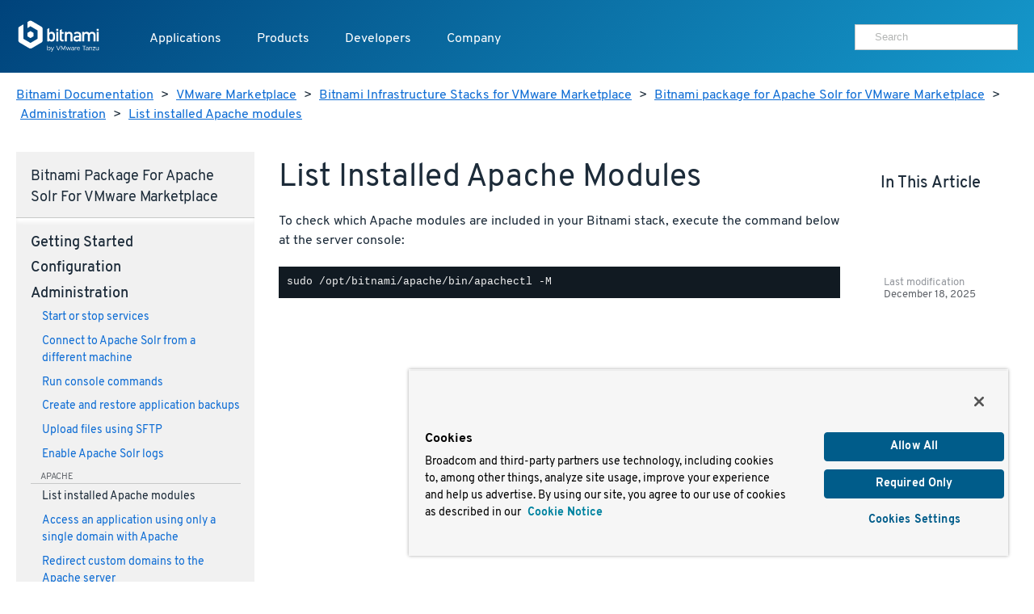

--- FILE ---
content_type: text/html
request_url: https://docs.bitnami.com/vmware-marketplace/infrastructure/solr/administration/check-installed-modules/
body_size: 5691
content:
<!doctype html>
<html>
  <head>
    <meta charset="utf-8">
    <meta name="viewport" content="width=device-width, initial-scale=1.0">
    <title>List installed Apache modules</title>

    <meta name="description" content="">

    <meta name="generator" content="Hugo 0.80.0" />
    <meta name="twitter:card" content="summary">
    
    <meta name="twitter:title" content="List installed Apache modules">
    <meta name="twitter:description" content="">

    <meta property="og:title" content="List installed Apache modules">
    <meta property="og:type" content="documentation">
    <meta property="og:description" content="">
    <meta property="article:published_time" content="2025-12-18" />
    <meta name="pagefind-application" content="solr" data-pagefind-filter="application[content]" />
    <meta name="pagefind-platform" content="vmware-marketplace" data-pagefind-filter="platform[content]" />
    <meta name="pagefind-type" content="infrastructure" data-pagefind-filter="type[content]" />

    
    <script async src="https://www.googletagmanager.com/gtag/js?id=G-9R2174SWXR"></script>
    <script type="text/plain" class="optanon-category-2">
      window.dataLayer = window.dataLayer || [];
      function gtag(){dataLayer.push(arguments);}
      gtag('js', new Date());
      gtag('config', 'G-9R2174SWXR', { 'page_path': location.pathname + location.search + location.hash });
    </script>


    <link href='//d1d5nb8vlsbujg.cloudfront.net/fonts/overpass.css' media="screen" rel="stylesheet">
    <link href='//d1d5nb8vlsbujg.cloudfront.net/hex/4.0.0/hex.min.css' media="screen" rel="stylesheet">

<link rel="stylesheet" href="https://docs.bitnami.com/css/bds.365273f7c86f90493bc21d2cad9382e6274b433ce6dca6328df235ce58c805e3.css" integrity="sha256-NlJz98hvkEk7wh0srZOC5idLQzzm3KYyjfI1zljIBeM=" media="screen">

    <script src='//d1d5nb8vlsbujg.cloudfront.net/hex/4.0.0/hex.min.js'></script>
    <script
      src="https://code.jquery.com/jquery-1.12.4.min.js"
      integrity="sha256-ZosEbRLbNQzLpnKIkEdrPv7lOy9C27hHQ+Xp8a4MxAQ="
      crossorigin="anonymous"></script>
    <script
      src="https://code.jquery.com/ui/1.12.1/jquery-ui.min.js"
      integrity="sha256-VazP97ZCwtekAsvgPBSUwPFKdrwD3unUfSGVYrahUqU="
      crossorigin="anonymous"></script>



<script src="https://docs.bitnami.com/js/bds.min.6122079cd630480c9483bf46c0faf322ce89fe676f493c9300067244432ff014.js"></script>


    <link href='https://docs.bitnami.com/images/img/favicon.png' rel='shortcut icon'>
    <link rel="alternate" type="application/rss+xml" title="Bitnami Documentation" href="https://docs.bitnami.com/index.xml"/>
  </head>

  <body class="vmware-marketplace infrastructure">

    
    <div class="topnav container topnav-no-hero headbloc">
  <header class="header">
    <script src="https://cdn.cookielaw.org/scripttemplates/otSDKStub.js" type="text/javascript" charset="UTF-8" data-domain-script=018ee37f-861a-71d5-8408-7a1202512048></script>
    
    <script type="text/javascript">
      
      
      
      
      
      
      function OptanonWrapper() {
        
        var events = window.dataLayer.filter(function(element) {
          return element.event === "OneTrustGroupsUpdated" && element.OnetrustActiveGroups != null;
        });

        
        { window.dataLayer.push({ event: 'OneTrustGroupsUpdated' }); }

        if (events.length > 0) {
          var latestEvent = events[events.length - 1];
          var previousEvent = events.length === 1 ? latestEvent : events[events.length - 2];

          
          if (latestEvent.OnetrustActiveGroups != previousEvent.OnetrustActiveGroups) {
            location.reload();
          }
        }
      }
    </script>
    
    <div class="header__logo">
      <a href="https://docs.bitnami.com/"><img alt="Bitnami by VMware Tanzu logo" src="https://docs.bitnami.com/images/logo.svg"/></a>
    </div>
    <nav class="header__nav">
      <button aria-expanded="false" aria-haspopup="true" aria-label="Toggle menu" class="header__nav__hamburguer">
        <div></div>
        <div></div>
        <div></div>
      </button>
      <ul class="header__nav__menu" role="list" aria-label="Main navigation">
        <li>
          <a class="header__nav__menu__item" href="https://app-catalog.vmware.com/catalog">Applications</a>
        </li>
        <li>
          <a aria-expanded="false" aria-haspopup="true" class="header__nav__menu__item" href="#" tabindex="0">Products</a>
          <ul aria-label="Products" class="header__nav__submenu header__nav__products" role="menu" aria-expanded="false">
            <div class="header__nav__list">
              
                
  <li role="none">


  
    <a class="header__nav__list__item" role="menuitem" href="https://bitnami.com" target="_blank" rel="noopener noreferrer">
  
    
    <div class="header__nav__list__item__info">
      <h3>Bitnami Secure Images</h3>
      
        <p>Add secure software supply chain features and support for all application versions maintained by upstream projects</p>
      
    </div>
  </a>
</li>

              
                
  <li role="none">


  
    <a class="header__nav__list__item" role="menuitem" href="https://bitnami.com/support" target="_blank" rel="noopener noreferrer">
  
    
    <div class="header__nav__list__item__info">
      <h3>Support</h3>
      
        <p>If you are a customer and need help, we will get you to the right place</p>
      
    </div>
  </a>
</li>

              
            </div>
          </ul>
        </li>
        <li>
          <a aria-expanded="false" aria-haspopup="true" class="header__nav__menu__item" href="#" tabindex="0">Developers</a>
          <ul aria-label="Developers" class="header__nav__submenu header__nav__developers" role="menu" aria-expanded="false">
            <div class="header__nav__list">
              
                
  <li role="none">


  
    <a class="header__nav__list__item" role="menuitem" href="https://docs.bitnami.com">
  
    
    <div class="header__nav__list__item__info">
      <h3>Documentation</h3>
      
        <p>Dive into detailed documentation for all aspects of Bitnami</p>
      
    </div>
  </a>
</li>

              
                
  <li role="none">


  
    <a class="header__nav__list__item" role="menuitem" href="https://docs.bitnami.com/kubernetes/" target="_blank" rel="noopener noreferrer">
  
    
    <div class="header__nav__list__item__info">
      <h3>Kubernetes Tutorials</h3>
      
        <p>Move Your Containers to Production</p>
      
    </div>
  </a>
</li>

              
                
  <li role="none">


  
    <a class="header__nav__list__item" role="menuitem" href="https://kube.academy/" target="_blank" rel="noopener noreferrer">
  
    
    <div class="header__nav__list__item__info">
      <h3>Kubeacademy</h3>
      
        <p>Unlock your full potential with Kubernetes courses designed by experts</p>
      
    </div>
  </a>
</li>

              
                
  <li role="none" class='header-hide-mobile'>


  
    <a class="header__nav__list__item" role="menuitem" href="https://tanzu.academy/" target="_blank" rel="noopener noreferrer">
  
    
    <div class="header__nav__list__item__info">
      <h3>Tanzu Academy</h3>
      
        <p>Invest in your future and build your cloud native skills</p>
      
    </div>
  </a>
</li>

              
            </div>
            <div class="header__nav__developers__others">
              
                <li role="none">
  <a role="menuitem" class="header__nav__developers__other" href="https://github.com/bitnami/containers" target="_blank" rel="noopener noreferrer">
    <svg xmlns="http://www.w3.org/2000/svg" width="24" height="24" viewBox="0 0 24 24" fill="none" stroke="currentColor" stroke-width="2" stroke-linecap="round" stroke-linejoin="round" class="feather feather-grid"><rect x="3" y="3" width="18" height="18"></rect></svg>
    Containers
  </a>
</li>

              
                <li role="none">
  <a role="menuitem" class="header__nav__developers__other" href="https://github.com/bitnami/charts" target="_blank" rel="noopener noreferrer">
    <svg xmlns="http://www.w3.org/2000/svg" width="24" height="24" viewBox="0 0 24 24" fill="none" stroke="currentColor" stroke-width="2" stroke-linecap="round" stroke-linejoin="round" class="feather feather-disk"><circle cx="12" cy="12" r="10"></circle><circle cx="12" cy="12" r="3"></circle></svg>
    Helm Charts
  </a>
</li>

              
                <li role="none">
  <a role="menuitem" class="header__nav__developers__other" href="https://github.com/bitnami-labs/sealed-secrets" target="_blank" rel="noopener noreferrer">
    <svg xmlns="http://www.w3.org/2000/svg" width="24" height="24" viewBox="0 0 24 24" fill="none" stroke="currentColor" stroke-width="2" stroke-linecap="round" stroke-linejoin="round" class="feather feather-lock"><rect x="3" y="11" width="18" height="11" rx="2" ry="2"></rect><path d="M7 11V7a5 5 0 0 1 10 0v4"></path></svg>
    Sealed Secrets
  </a>
</li>

              
              <li role="none">
                <a role="menuitem" href="https://bitnami.com/kubernetes" class="header__nav__developers__all" target="_blank" rel="noopener noreferrer">See all projects</a>
              </li>
            </div>
          </ul>
        </li>
        <li>
          <a aria-expanded="false" aria-haspopup="true" class="header__nav__menu__item" href="#" tabindex="0">Company</a>
          <ul aria-label="Company" class="header__nav__submenu header__nav__company" role="menu" aria-expanded="false">
            <div class="header__nav__company__links">
              <div class="header__nav__list">
                
                  
  <li role="none">


  
    <a class="header__nav__list__item" role="menuitem" href="https://tanzu.vmware.com/content/tanzu-application-catalog-resources" target="_blank" rel="noopener noreferrer">
  
    
    <div class="header__nav__list__item__info">
      <h3>Resources</h3>
      
    </div>
  </a>
</li>

                
                  
  <li role="none">


  
    <a class="header__nav__list__item" role="menuitem" href="https://community.broadcom.com/communities/community-home/recent-community-blogs?communitykey=56a49fa1-c592-460c-aa05-019446f8102f" target="_blank" rel="noopener noreferrer">
  
    
    <div class="header__nav__list__item__info">
      <h3>Blog</h3>
      
    </div>
  </a>
</li>

                
              </div>
              <div class="header__nav__list">
                
                  
  <li role="none">


  
    <a class="header__nav__list__item" role="menuitem" href="https://www.broadcom.com/company/careers" target="_blank" rel="noopener noreferrer">
  
    
    <div class="header__nav__list__item__info">
      <h3>Careers</h3>
      
    </div>
  </a>
</li>

                
                  
  <li role="none">


  
    <a class="header__nav__list__item" role="menuitem" href="https://news.broadcom.com/" target="_blank" rel="noopener noreferrer">
  
    
    <div class="header__nav__list__item__info">
      <h3>Broadcom Newsroom</h3>
      
    </div>
  </a>
</li>

                
              </div>
            </div>
          </ul>
        </li>
        <div class='tocify header__nav__menu__toc'></div>
      </ul>

      
      <div class="header__nav__user">
        <div class="search margin-t-small">
          <div class="input-group type-small">
            <div class="search__input">
	      <form method="get" action="https://docs.bitnami.com/search/">
		 <input type="hidden" name="in" value="vmware-marketplace" />
	         <input type="search" name="q" autocomplete="on" placeholder="Search" />
              </form>
            </div>
          </div>
        </div>
      </div>
      

    </nav>
  </header>
</div>

<main>
  
  <section>
    <div class="container">
    <nav class="breadcrumb margin-t-big">
  
  
    
  
    
  
    
  
    
  
    
  
  
  <a href="https://docs.bitnami.com/">Bitnami Documentation</a> &gt;
  

  
  
  <a href="https://docs.bitnami.com/vmware-marketplace/">VMware Marketplace</a> &gt;
  

  
  
  <a href="https://docs.bitnami.com/vmware-marketplace/infrastructure/">Bitnami Infrastructure Stacks for VMware Marketplace</a> &gt;
  

  
  
  <a href="https://docs.bitnami.com/vmware-marketplace/infrastructure/solr/">Bitnami package for Apache Solr for VMware Marketplace</a> &gt;
  

  
  
  <a href="https://docs.bitnami.com/vmware-marketplace/infrastructure/solr/administration/">Administration</a> &gt;
  

  
  
  <a href="https://docs.bitnami.com/vmware-marketplace/infrastructure/solr/administration/check-installed-modules/">List installed Apache modules</a>
  

</nav>



    </div>
  </section>
  

  <div class="container">
    <div class="row collapse-on-phone collapse-on-phone-landscape">

      
        <div class="col-3">
  




<div class="category__Navigation menu-foldable padding-big margin-t-bigger margin-b-enormous">
  <nav>
    <h4 class="margin-t-reset margin-b-normal category__navtitle">Bitnami package for Apache Solr for VMware Marketplace</h4>
    
      
      <h4 class="margin-t-small category__title page">
        Getting started
      </h4>
      <ul class="margin-reset remove-style padding-l-reset">
        
          
            
              <li class="margin-b-normal">
                <a href="https://docs.bitnami.com/vmware-marketplace/infrastructure/solr/get-started/first-steps/">Obtain application and server credentials</a>
                

              </li>
            
          
            
              <li class="margin-b-normal">
                <a href="https://docs.bitnami.com/vmware-marketplace/infrastructure/solr/get-started/get-started/">Get started with Solr</a>
                

              </li>
            
          
            
              <li class="margin-b-normal">
                <a href="https://docs.bitnami.com/vmware-marketplace/infrastructure/solr/get-started/access-console/">Access the Apache Solr server console</a>
                

              </li>
            
          
            
              <li class="margin-b-normal">
                <a href="https://docs.bitnami.com/vmware-marketplace/infrastructure/solr/get-started/understand-default-ports/">Understand the default port configuration</a>
                

              </li>
            
          
            
          
          
            
            
            
              
            
              
            
              
            
              
            
              
                
              
            
            
            
              <div class="component margin-t-small">apache</div>
              
                <li class="margin-b-normal">
                  <a href="https://docs.bitnami.com/vmware-marketplace/infrastructure/solr/get-started/understand-config/">Understand the default Apache configuration</a>
                  

                </li>
              
            
          
            
            
            
              
            
              
            
              
            
              
            
              
            
            
            
          
            
            
            
              
            
              
            
              
            
              
            
              
            
            
            
          
            
            
            
              
            
              
            
              
            
              
            
              
            
            
            
          
            
            
            
              
            
              
            
              
            
              
            
              
            
            
            
          
        
      </ul>
    
      
      <h4 class="margin-t-small category__title page">
        Configuration
      </h4>
      <ul class="margin-reset remove-style padding-l-reset">
        
          
            
          
            
              <li class="margin-b-normal">
                <a href="https://docs.bitnami.com/vmware-marketplace/infrastructure/solr/configuration/configure-solr/">Configure Apache Solr</a>
                

              </li>
            
          
          
            
            
            
              
                
              
            
              
            
            
            
              <div class="component margin-t-small">apache</div>
              
                <li class="margin-b-normal">
                  <a href="https://docs.bitnami.com/vmware-marketplace/infrastructure/solr/configuration/enable-modules/">Enable different Apache modules</a>
                  

                </li>
              
            
          
            
            
            
              
            
              
            
            
            
          
            
            
            
              
            
              
            
            
            
          
            
            
            
              
            
              
            
            
            
          
            
            
            
              
            
              
            
            
            
          
        
      </ul>
    
      
      <h4 class="margin-t-small category__title page">
        Administration
      </h4>
      <ul class="margin-reset remove-style padding-l-reset focus">
        
          
            
              <li class="margin-b-normal">
                <a href="https://docs.bitnami.com/vmware-marketplace/infrastructure/solr/administration/control-services/">Start or stop services</a>
                

              </li>
            
          
            
              <li class="margin-b-normal">
                <a href="https://docs.bitnami.com/vmware-marketplace/infrastructure/solr/administration/connect-remotely/">Connect to Apache Solr from a different machine</a>
                

              </li>
            
          
            
          
            
          
            
          
            
              <li class="margin-b-normal">
                <a href="https://docs.bitnami.com/vmware-marketplace/infrastructure/solr/administration/run-command/">Run console commands</a>
                

              </li>
            
          
            
              <li class="margin-b-normal">
                <a href="https://docs.bitnami.com/vmware-marketplace/infrastructure/solr/administration/backup-restore/">Create and restore application backups</a>
                

              </li>
            
          
            
          
            
          
            
          
            
          
            
          
            
          
            
          
            
          
            
              <li class="margin-b-normal">
                <a href="https://docs.bitnami.com/vmware-marketplace/infrastructure/solr/administration/upload-files/">Upload files using SFTP</a>
                

              </li>
            
          
            
          
            
          
            
              <li class="margin-b-normal">
                <a href="https://docs.bitnami.com/vmware-marketplace/infrastructure/solr/administration/enable-solr-logs/">Enable Apache Solr logs</a>
                

              </li>
            
          
          
            
            
            
              
            
              
            
              
                
              
            
              
                
              
            
              
                
              
            
              
            
              
            
              
                
              
            
              
                
              
            
              
                
              
            
              
                
              
            
              
                
              
            
              
                
              
            
              
                
              
            
              
                
              
            
              
            
              
                
              
            
              
            
              
            
            
            
              <div class="component margin-t-small">apache</div>
              
                <li class="margin-b-normal focus">
                  <a href="https://docs.bitnami.com/vmware-marketplace/infrastructure/solr/administration/check-installed-modules/">List installed Apache modules</a>
                  

                </li>
              
                <li class="margin-b-normal">
                  <a href="https://docs.bitnami.com/vmware-marketplace/infrastructure/solr/administration/use-single-domain/">Access an application using only a single domain with Apache</a>
                  

                </li>
              
                <li class="margin-b-normal">
                  <a href="https://docs.bitnami.com/vmware-marketplace/infrastructure/solr/administration/redirect-custom-domains/">Redirect custom domains to the Apache server</a>
                  

                </li>
              
                <li class="margin-b-normal">
                  <a href="https://docs.bitnami.com/vmware-marketplace/infrastructure/solr/administration/configure-port/">Modify the Apache port</a>
                  

                </li>
              
                <li class="margin-b-normal">
                  <a href="https://docs.bitnami.com/vmware-marketplace/infrastructure/solr/administration/use-htpasswd/">Password-protect access to an application with Apache</a>
                  

                </li>
              
                <li class="margin-b-normal">
                  <a href="https://docs.bitnami.com/vmware-marketplace/infrastructure/solr/administration/publish-pages/">Publish web pages</a>
                  

                </li>
              
                <li class="margin-b-normal">
                  <a href="https://docs.bitnami.com/vmware-marketplace/infrastructure/solr/administration/create-ssl-certificate-apache/">Create an SSL certificate for Apache</a>
                  

                </li>
              
                <li class="margin-b-normal">
                  <a href="https://docs.bitnami.com/vmware-marketplace/infrastructure/solr/administration/enable-https-ssl-apache/">Enable HTTPS support with Apache</a>
                  

                </li>
              
                <li class="margin-b-normal">
                  <a href="https://docs.bitnami.com/vmware-marketplace/infrastructure/solr/administration/enable-http2-apache/">Enable HTTP/2 support with Apache</a>
                  

                </li>
              
                <li class="margin-b-normal">
                  <a href="https://docs.bitnami.com/vmware-marketplace/infrastructure/solr/administration/force-https-apache/">Force HTTPS redirection with Apache</a>
                  

                </li>
              
                <li class="margin-b-normal">
                  <a href="https://docs.bitnami.com/vmware-marketplace/infrastructure/solr/administration/check-ssl-certificate/">Troubleshoot SSL certificates and keys</a>
                  

                </li>
              
                <li class="margin-b-normal">
                  <a href="https://docs.bitnami.com/vmware-marketplace/infrastructure/solr/administration/use-htaccess/">Understand default .htaccess file configuration</a>
                  

                </li>
              
            
          
            
            
            
              
            
              
            
              
            
              
            
              
            
              
            
              
            
              
            
              
            
              
            
              
            
              
            
              
            
              
            
              
            
              
            
              
            
              
            
              
            
            
            
          
            
            
            
              
            
              
            
              
            
              
            
              
            
              
            
              
            
              
            
              
            
              
            
              
            
              
            
              
            
              
            
              
            
              
            
              
            
              
            
              
            
            
            
          
            
            
            
              
            
              
            
              
            
              
            
              
            
              
            
              
            
              
            
              
            
              
            
              
            
              
            
              
            
              
            
              
            
              
            
              
            
              
            
              
            
            
            
          
            
            
            
              
            
              
            
              
            
              
            
              
            
              
            
              
            
              
            
              
            
              
            
              
            
              
            
              
            
              
            
              
            
              
            
              
            
              
            
              
            
            
            
          
        
      </ul>
    
      
      <h4 class="margin-t-small category__title page">
        Troubleshooting
      </h4>
      <ul class="margin-reset remove-style padding-l-reset">
        
          
            
          
            
          
          
            
            
            
              
                
              
            
              
                
              
            
            
            
              <div class="component margin-t-small">apache</div>
              
                <li class="margin-b-normal">
                  <a href="https://docs.bitnami.com/vmware-marketplace/infrastructure/solr/troubleshooting/debug-errors-apache/">Debug Apache errors</a>
                  

                </li>
              
                <li class="margin-b-normal">
                  <a href="https://docs.bitnami.com/vmware-marketplace/infrastructure/solr/troubleshooting/deny-connections-bots-apache/">Deny connections from bots/attackers using Apache</a>
                  

                </li>
              
            
          
            
            
            
              
            
              
            
            
            
          
            
            
            
              
            
              
            
            
            
          
            
            
            
              
            
              
            
            
            
          
            
            
            
              
            
              
            
            
            
          
        
      </ul>
    
    
    
    
    
    
    
    
    
    
    </nav>
</div>

</div>

<div class="col-7">
  <article class="margin-t-bigger margin-b-enormous padding-h-normal">
    <h1>
      List installed Apache modules
    </h1>
    <section class="category__Content check-installed-modules">
      



      <p>To check which Apache modules are included in your Bitnami stack, execute the command below at the server console:</p>
<pre><code>$ sudo /opt/bitnami/apache/bin/apachectl -M
</code></pre>

    </section>
  </article>
</div>

<div class="col-2">
  <aside class="documentable__sidebar padding-big margin-t-bigger">
    <h4 class="margin-t-reset">In this article</h4>
    <div class="tocify documentable__sidebar__toc"></div>
  </aside>

  
  <section class="documentable__lastmod padding-big padding-l-bigger margin-v-enormous">
    Last modification
    <span class="date">December 18, 2025</span>
  </section>
  

</div>

      

    </div>
  </div>
</main>


    <footer class='footer bg-dark type-color-reverse-anchor-reset'>
  <div class='container padding-v-bigger'>
    <div class='row collapse-b-desktop'>
      <div class='col-3 footer__copyright'>
        <h4 class="inverse">
          <img src="https://docs.bitnami.com/images/logo.svg" alt="Bitnami by VMware Tanzu Logo" class=logo />
        </h4>
        <a href="https://twitter.com/Bitnami" class="socialIcon margin-r-small"><svg role=img aria-label="See Bitnami's Twitter profile" viewBox="0 0 54 54" xmlns="http://www.w3.org/2000/svg">
          <title id="twitter_title">See Bitnami's Twitter profile.</title>
          <desc id="twitter_desc">Twitter icon</desc>
          <circle fill=currentColor cx=27 cy=27 r=27 />
          <path d="M14 35.618A15.166 15.166 0 0 0 22.177 38c9.904 0 15.498-8.313 15.162-15.77A10.761 10.761 0 0 0 40 19.485c-.957.422-1.985.707-3.063.834a5.314 5.314 0 0 0 2.344-2.932 10.729 10.729 0 0 1-3.386 1.287A5.344 5.344 0 0 0 32 17c-3.442 0-5.973 3.193-5.195 6.51a15.17 15.17 0 0 1-10.994-5.54 5.288 5.288 0 0 0 1.65 7.078 5.33 5.33 0 0 1-2.417-.663c-.057 2.456 1.714 4.753 4.279 5.265-.751.204-1.573.25-2.408.09a5.33 5.33 0 0 0 4.982 3.683A10.767 10.767 0 0 1 14 35.618" fill=currentColor />
        </svg>
        </a><a href="https://github.com/bitnami" class="socialIcon margin-r-small"><svg role=img aria-label="See Bitnami's Github profile" viewBox="0 0 54 54" xmlns="http://www.w3.org/2000/svg">
          <title id="github_title">See Bitnami's Github profile.</title>
          <desc id="github_desc">Github icon</desc>
          <circle fill=currentColor cx=27 cy=27 r=27 />
          <path d="M27.5 14C20.044 14 14 19.968 14 27.33c0 5.888 3.868 10.885 9.233 12.647.675.122.921-.289.921-.642 0-.317-.011-1.155-.018-2.268-3.755.806-4.547-1.786-4.547-1.786-.614-1.54-1.5-1.95-1.5-1.95-1.225-.827.094-.81.094-.81 1.355.094 2.067 1.373 2.067 1.373 1.204 2.038 3.16 1.45 3.93 1.108.122-.861.47-1.449.856-1.782-2.997-.336-6.149-1.48-6.149-6.588 0-1.455.526-2.644 1.39-3.576-.14-.337-.603-1.693.132-3.527 0 0 1.133-.36 3.712 1.366a13.085 13.085 0 0 1 3.38-.449c1.146.005 2.301.153 3.38.449 2.577-1.725 3.708-1.366 3.708-1.366.737 1.834.273 3.19.134 3.527.865.932 1.388 2.121 1.388 3.576 0 5.12-3.156 6.248-6.164 6.578.485.411.917 1.225.917 2.468 0 1.782-.017 3.22-.017 3.657 0 .356.243.77.928.64C37.135 38.21 41 33.218 41 27.33 41 19.968 34.955 14 27.5 14" fill=currentColor />
        </svg>
        </a><a href="https://www.youtube.com/user/bitrock5" class="socialIcon margin-r-small"><svg role=img aria-label="See Bitnami's Youtube profile" viewBox="0 0 54 54" xmlns="http://www.w3.org/2000/svg">
          <title id="youtube_title">See Bitnami's Youtube profile.</title>
          <desc id="youtube_desc">Youtube icon</desc>
          <circle fill=currentColor cx=27 cy=27 r=27 />
          <path d="M24.2 31.286v-8.572L31.474 27 24.2 31.286zm16.215-11.163a3.543 3.543 0 0 0-2.476-2.526C35.756 17 27 17 27 17s-8.755 0-10.938.597a3.544 3.544 0 0 0-2.476 2.526C13 22.351 13 27 13 27s0 4.649.585 6.877a3.543 3.543 0 0 0 2.476 2.526C18.244 37 27 37 27 37s8.756 0 10.94-.597a3.543 3.543 0 0 0 2.475-2.526C41 31.649 41 27 41 27s0-4.649-.585-6.877z" fill=currentColor />
        </svg>
        </a><a href="https://www.linkedin.com/company/bitnami" class=socialIcon><svg role=img aria-label="See Bitnami's LinkedIn profile" viewBox="0 0 54 54" xmlns="http://www.w3.org/2000/svg">
          <title id="linkedin_title">See Bitnami's LinkedIn profile.</title>
          <desc id="linkedin_desc">LinkedIn icon</desc>
          <circle fill=currentColor cx=27 cy=27 r=27 />
          <path d="M20.6 17.8c0 1.542-1.253 2.8-2.8 2.8S15 19.35 15 17.8c0-1.542 1.253-2.8 2.8-2.8s2.8 1.258 2.8 2.8zm0 5.2h-4.8v16h4.8V23zm7.889-.303H23.8V39h4.689v-8.553c0-2.295 1.024-3.656 2.979-3.656 1.802 0 2.666 1.309 2.666 3.656V39H39V28.676c0-4.364-2.395-6.476-5.755-6.476-3.351 0-4.765 2.697-4.765 2.697v-2.2h.009z" fill=currentColor />
        </svg>
        </a><p class='type-color-light type-small'>
          Copyright &#169; 2005-2025 Broadcom. All Rights Reserved. The term "Broadcom" refers to Broadcom Inc. and/or its subsidiaries.
        </p>
      </div>
      <div class="col-9">
        <div class='row collapse-3-on-phone-land collapse-2-on-phone'>
          <div class="col-2">
            <ul class='remove-style padding-reset'>
              <h3>Products</h3>
              
                <li><a href="https://bitnami.com">Bitnami Secure Images</a></li>
              
            </ul>
          </div>
          <div class=col-2>
            <ul class='remove-style padding-reset'>
              <h3>Solutions</h3>
              <li><a href="https://bitnami.com/kubernetes">Kubernetes</a></li>
            </ul>
          </div>
          <div class=col-2>
            <ul class='remove-style padding-reset'>
              <h3>Company</h3>
              <li><a href="https://www.broadcom.com/company/careers">Careers</a></li>
              <li><a href="https://tanzu.vmware.com/content/tanzu-application-catalog-resources">Resources</a></li>
              <li><a href="https://community.broadcom.com/communities/community-home/recent-community-blogs?communitykey=56a49fa1-c592-460c-aa05-019446f8102f">Blog</a></li>
            </ul>
          </div>
          <div class=col-2>
            <ul class='remove-style padding-reset'>
              <h3>Legal</h3>
              <li><a href="https://www.vmware.com/help/legal.html">Terms of Use</a></li>
              <li><a href="https://bitnami.com/trademark">Trademark</a></li>
              <li><a href="https://www.vmware.com/help/privacy.html">Privacy</a></li>
              <li><a href="https://www.vmware.com/help/privacy/california-privacy-rights.html">Your California Privacy Rights</a></li>
            </ul>
          </div>
          <div class=col-2>
            <ul class='remove-style padding-reset'>
              <h3>Support</h3>
              <li><a href="https://docs.bitnami.com/">Docs</a></li>
              <li><a href="https://github.com/bitnami/vms/issues">Virtual Machines</a></li>
              <li><a href="https://github.com/bitnami/charts/issues">Helm Charts</a></li>
              <li><a href="https://github.com/bitnami/containers/issues">Containers</a></li>
            </ul>
          </div>
        </div>
      </div>
    </div>
  </div>
</footer>


  </body>
</html>
